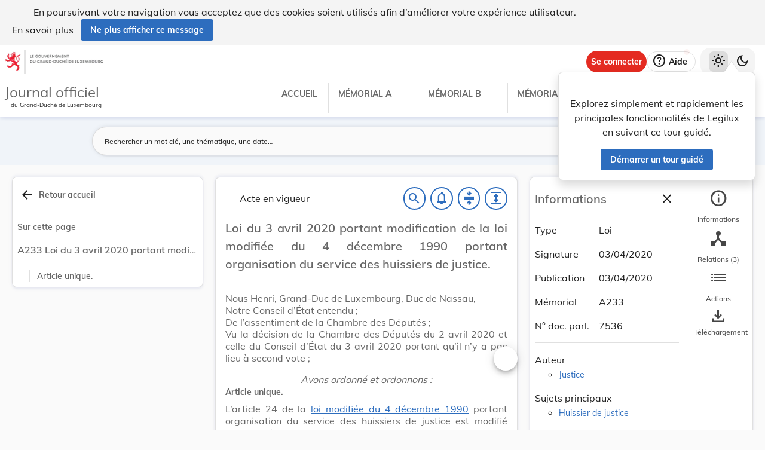

--- FILE ---
content_type: text/html
request_url: https://legilux.public.lu/filestore/eli/etat/leg/loi/2020/04/03/a233/jo/fr/html/eli-etat-leg-loi-2020-04-03-a233-jo-fr-html.html
body_size: 3305
content:
<?xml version="1.0" encoding="UTF-8"?><html xmlns="http://www.w3.org/1999/xhtml" xmlns:akoma="http://docs.oasis-open.org/legaldocml/ns/akn/3.0/CSD13" xmlns:scl="http://www.scl.lu" xmlns:m="http://www.w3.org/1998/Math/MathML"><head><meta xmlns:fo="http://www.w3.org/1999/XSL/Format" xmlns:axf="http://www.antennahouse.com/names/XSL/Extensions" content="text/html; charset=utf-8" http-equiv="content-type"/><meta xmlns:fo="http://www.w3.org/1999/XSL/Format" xmlns:axf="http://www.antennahouse.com/names/XSL/Extensions" content="" name="version"/><title>Journal officiel du Grand-Duché de Luxembourg</title><link rel="stylesheet" href="https://data.legilux.public.lu/resources/css/daily.css"/><link href="https://www.w3schools.com/w3css/4/w3.css" rel="stylesheet"/><link href="https://cdnjs.cloudflare.com/ajax/libs/font-awesome/4.7.0/css/font-awesome.min.css" rel="stylesheet"/><style id="legilux-styling">
                    @font-face {
                        font-family: "Arrows tfb";
                        src: url("https://data.legilux.public.lu/resources/ttf/Arrowstfb.ttf");
                        src: url("https://data.legilux.public.lu/resources/ttf/Arrowstfb.ttf") format("truetype");
                        font-display: swap;
                    }
                    .rotate {
                        height:200px;
                        margin-right: -10em;
                        margin-left: -10em;
                        /* FF3.5+ */
                        -moz-transform: rotate(-90.0deg);
                        /* Opera 10.5 */
                        -o-transform: rotate(-90.0deg);
                        /* Saf3.1+, Chrome */
                        -webkit-transform: rotate(-90.0deg);
                        /* IE6,IE7 */
                        filter: progid: DXImageTransform.Microsoft.BasicImage(rotation=0.083);
                        /* IE8 */
                        -ms-filter: "progid:DXImageTransform.Microsoft.BasicImage(rotation=0.083)";
                        /* Standard */
                        transform: rotate(-90.0deg);
                    }
                    a.noteCall {
                        text-decoration: none!important;
                        cursor: pointer;
                    }
                    .Segoe {
                        font-family: Segoe UI symbol;
                    }
                    .Arrowstfb {
                    font-family: Arrows tfb;
                    }
                    .ArialUnicodeMS {
                    font-family: Arial Unicode MS;
                    }
                    .Verdana {
                    font-family: Verdana;
                    }
                    .CourierNew {
                    font-family: Courier New;
                    }
                    .img-center {
                    display: flex;
                    justify-content: center; /* centre horizontalement */
                    align-items: center;     /* centre verticalement */
                    }
                </style>
<!-- METAS START -->
<script type="application/ld+json">
{
  "@context" : "http://schema.org/",
  "legislationPassedBy" : "Grand-Duché de Luxembourg",
  "@type" : "Legislation",
  "@id" : "http://data.legilux.public.lu/eli/etat/leg/loi/2020/04/03/a233/jo",
  "legislationDate" : "2020-04-03",
  "legislationLegalForce" : {
    "@id" : "https://schema.org/InForce"
  },
  "datePublished" : "2020-04-03",
  "legislationType" : "loi",
  "name" : "Loi du 3 avril 2020 portant modification de la loi modifiée du 4 décembre 1990 portant organisation du service des huissiers de justice.",
  "license" : "http://creativecommons.org/licenses/by/4.0/",
  "publisher" : "http://data.legilux.public.lu/resource/authority/legal-institution/ME",
  "copyrightHolder" : "État",
  "legislationResponsible" : [ {
    "@id" : "http://data.legilux.public.lu/resource/authority/legal-institution/MJ",
    "@type" : "Organization",
    "name" : "Justice"
  } ],
  "isPartOf" : [ {
    "@id" : "http://data.legilux.public.lu/eli/etat/leg/memorial/2020/a233",
    "@type" : "Legislation"
  } ],
  "legislationDraft" : [ {
    "@id" : "http://data.legilux.public.lu/eli/etat/projet/pl/20170224",
    "@type" : "Legislation"
  } ],
  "legislationChanges" : [ {
    "@id" : "http://data.legilux.public.lu/eli/etat/leg/loi/1990/12/04/n3/jo",
    "@type" : "Legislation"
  } ],
  "temporalCoverage" : "2020-04-07",
  "keywords" : "huissier de justice, pandémie, maladie infectieuse, coronavirus, organisation, mesures dans le cadre de la lutte contre le Covid-19",
  "encoding" : [ {
    "@type" : "LegislationObject",
    "fileFormat" : "http://publications.europa.eu/resource/authority/file-type/HTML",
    "contentUrl" : "http://data.legilux.public.lu/filestore/eli/etat/leg/loi/2020/04/03/a233/jo/fr/html/eli-etat-leg-loi-2020-04-03-a233-jo-fr-html.html"
  } ]
}
</script>
<meta about="http://data.legilux.public.lu/eli/etat/leg/loi/2020/04/03/a233/jo" typeof="http://data.europa.eu/eli/ontology#LegalResource" />
<meta about="http://data.legilux.public.lu/eli/etat/leg/loi/2020/04/03/a233/jo" property="http://data.europa.eu/eli/ontology#amends" resource="http://data.legilux.public.lu/eli/etat/leg/loi/1990/12/04/n3/jo" />
<meta about="http://data.legilux.public.lu/eli/etat/leg/loi/2020/04/03/a233/jo" property="http://data.europa.eu/eli/ontology#date_document" content="2020-04-03" datatype="http://www.w3.org/2001/XMLSchema#date" />
<meta about="http://data.legilux.public.lu/eli/etat/leg/loi/2020/04/03/a233/jo" property="http://data.europa.eu/eli/ontology#date_publication" content="2020-04-03" datatype="http://www.w3.org/2001/XMLSchema#date" />
<meta about="http://data.legilux.public.lu/eli/etat/leg/loi/2020/04/03/a233/jo" property="http://data.europa.eu/eli/ontology#is_about" resource="http://data.legilux.public.lu/resource/authority/legal-subject/3303" />
<meta about="http://data.legilux.public.lu/eli/etat/leg/loi/2020/04/03/a233/jo" property="http://data.europa.eu/eli/ontology#is_about" resource="http://data.legilux.public.lu/resource/authority/legal-subject/55" />
<meta about="http://data.legilux.public.lu/eli/etat/leg/loi/2020/04/03/a233/jo" property="http://data.europa.eu/eli/ontology#is_about" resource="http://data.legilux.public.lu/resource/authority/legal-subject/3123" />
<meta about="http://data.legilux.public.lu/eli/etat/leg/loi/2020/04/03/a233/jo" property="http://data.europa.eu/eli/ontology#is_about" resource="http://data.legilux.public.lu/resource/authority/legal-subject/5" />
<meta about="http://data.legilux.public.lu/eli/etat/leg/loi/2020/04/03/a233/jo" property="http://data.europa.eu/eli/ontology#is_about" resource="http://data.legilux.public.lu/resource/authority/legal-subject/3299" />
<meta about="http://data.legilux.public.lu/eli/etat/leg/loi/2020/04/03/a233/jo" property="http://data.europa.eu/eli/ontology#is_about" resource="http://data.legilux.public.lu/resource/authority/legal-subject/3300" />
<meta about="http://data.legilux.public.lu/eli/etat/leg/loi/2020/04/03/a233/jo" property="http://data.europa.eu/eli/ontology#is_member_of" resource="http://data.legilux.public.lu/eli/etat/leg/loi/2020/04/03/a233" />
<meta about="http://data.legilux.public.lu/eli/etat/leg/loi/2020/04/03/a233/jo" property="http://data.europa.eu/eli/ontology#is_realized_by" resource="http://data.legilux.public.lu/eli/etat/leg/loi/2020/04/03/a233/jo/fr" />
<meta about="http://data.legilux.public.lu/eli/etat/leg/loi/2020/04/03/a233/jo" property="http://data.europa.eu/eli/ontology#responsibility_of_agent" resource="http://data.legilux.public.lu/resource/authority/legal-institution/MJ" />
<meta about="http://data.legilux.public.lu/eli/etat/leg/loi/2020/04/03/a233/jo" property="http://data.europa.eu/eli/ontology#type_document" resource="http://data.legilux.public.lu/resource/authority/resource-type/LOI" />
<meta about="http://data.legilux.public.lu/eli/etat/leg/loi/2020/04/03/a233/jo/fr" property="http://data.europa.eu/eli/ontology#is_embodied_by" resource="http://data.legilux.public.lu/eli/etat/leg/loi/2020/04/03/a233/jo/fr/docx" />
<meta about="http://data.legilux.public.lu/eli/etat/leg/loi/2020/04/03/a233/jo/fr" property="http://data.europa.eu/eli/ontology#is_embodied_by" resource="http://data.legilux.public.lu/eli/etat/leg/loi/2020/04/03/a233/jo/fr/xml" />
<meta about="http://data.legilux.public.lu/eli/etat/leg/loi/2020/04/03/a233/jo/fr" typeof="http://data.europa.eu/eli/ontology#LegalExpression" />
<meta about="http://data.legilux.public.lu/eli/etat/leg/loi/2020/04/03/a233/jo/fr" property="http://data.europa.eu/eli/ontology#is_embodied_by" resource="http://data.legilux.public.lu/eli/etat/leg/loi/2020/04/03/a233/jo/fr/html" />
<meta about="http://data.legilux.public.lu/eli/etat/leg/loi/2020/04/03/a233/jo/fr" property="http://data.europa.eu/eli/ontology#is_embodied_by" resource="http://data.legilux.public.lu/eli/etat/leg/loi/2020/04/03/a233/jo/fr/pdfa" />
<meta about="http://data.legilux.public.lu/eli/etat/leg/loi/2020/04/03/a233/jo/fr" property="http://data.europa.eu/eli/ontology#title" content="Loi du 3 avril 2020 portant modification de la loi modifiée du 4 décembre 1990 portant organisation du service des huissiers de justice." xml:lang="fr" />
<meta about="http://data.legilux.public.lu/eli/etat/leg/loi/2020/04/03/a233/jo/fr/html" typeof="http://data.europa.eu/eli/ontology#Format" />
<meta about="http://data.legilux.public.lu/eli/etat/leg/loi/2020/04/03/a233/jo/fr/html" property="http://data.europa.eu/eli/ontology#format" resource="http://www.iana.org/assignments/media-types/text/html" />
<meta about="http://data.legilux.public.lu/eli/etat/leg/loi/2020/04/03/a233/jo/fr/html" property="http://data.europa.eu/eli/ontology#licence" resource="http://creativecommons.org/licenses/by/4.0/" />
<meta about="http://data.legilux.public.lu/eli/etat/leg/loi/2020/04/03/a233/jo/fr/html" property="http://data.europa.eu/eli/ontology#publisher_agent" resource="http://data.legilux.public.lu/resource/authority/legal-institution/ME" />
<meta about="http://data.legilux.public.lu/eli/etat/leg/loi/2020/04/03/a233/jo/fr/html" property="http://data.europa.eu/eli/ontology#rightsholder_agent" resource="http://data.legilux.public.lu/resource/authority/legal-institution/ME" />
<!-- METAS END -->


</head><body class="rich-text rich-text-main"><p style="display: none;" aria-hidden="true">Le contenu de la version HTML du Journal officiel                    luxembourgeois est identique à la version PDF.
                </p><!--HTML generation v5.1. (13/11/2018)--><div class="richtext_act  richtext_hierarchicalStructure"><div><h1 id="intituleAct" class="richtext_longTitle  richtext_h1"><p style="" class="richtext_p">Loi du 3 avril 2020 portant modification de la loi modifiée du 4 décembre 1990 portant organisation du service des huissiers de justice.</p></h1><p style="" class="richtext_p">Nous Henri, Grand-Duc de Luxembourg, Duc de Nassau,</p><p style="" class="richtext_p">Notre Conseil d’État entendu ;</p><p style="" class="richtext_p">De l’assentiment de la Chambre des Députés ;</p><p style="" class="richtext_p">Vu la décision de la Chambre des Députés du 2 avril 2020 et celle du Conseil d’État du 3 avril 2020 portant qu’il n’y a pas lieu à second vote ;</p><p style="" class="richtext_p  richtext_formula">Avons ordonné et ordonnons :</p><div xmlns:xalan="http://xml.apache.org/xalan" xmlns:recueil="http://www.scl.lu/recueil" class="richtext_body  richtext_bodyType"><div id="article_unique" class="richtext_article"><a style="color: black;" name="article_unique">​</a><p class=" richtext_num_article richtext_inline" style="">Article unique.</p><div class="richtext_alinea"><p style="" class="richtext_p  richtext_p ">L’article 24 de la <a style="cursor: pointer;" href="http://data.legilux.public.lu/eli/etat/leg/loi/1990/12/04/n3/jo" target="new">loi modifiée du 4 décembre 1990</a> portant organisation du service des huissiers de justice est modifié comme suit :</p><table width="100%" class="richtext_ol" style="width:100%!important;"><tr class="richtext_elementLI" style=""><td class="richtext_numLI">1°</td><td class="richtext_contentLI"><span class="richtext_li">À l’alinéa 1<sup class="richtext_sup richtext_inline">er</sup>, la seconde phrase est supprimée.</span></td></tr><tr class="richtext_elementLI" style=""><td class="richtext_numLI">2°</td><td class="richtext_contentLI"><span class="richtext_li">L’alinéa 3 est modifié comme suit :<table width="100%" class="richtext_embeddedStructurequote" style="width:100%!important;"><tr><td rowspan="2">​
                    </td><td rowspan="2"><div class="richtext_alinea"><p style="" class="richtext_p  ">Si l’huissier de justice, qui est empêché temporairement d’exercer ses fonctions ou qui prend un congé, n’est pas en mesure de se faire remplacer par un huissier de justice du même arrondissement judiciaire ou par un huissier de justice suppléant du même arrondissement judiciaire, le président de la Chambre des huissiers de justice désigne un remplaçant qui peut être également choisi parmi les huissiers de justice et les huissiers de justice suppléants d’un autre arrondissement judiciaire.</p></div></td><td>​
                    </td></tr><tr><td>​
                    </td></tr><tr><td>​
                    </td><td>​
                    </td><td>​
                    </td></tr></table></span></td></tr></table></div></div><div class="richtext_clause  richtext_default"><p style="" class="richtext_p">Mandons et ordonnons que la présente loi soit insérée au Journal officiel du Grand-Duché de Luxembourg pour être exécutée et observée par tous ceux que la chose concerne.</p></div></div><table xmlns:xalan="http://xml.apache.org/xalan" xmlns:recueil="http://www.scl.lu/recueil" style="width: 100%" class="richtext_conclusions"><tr><td class="richtext_conclusions"> <p class="richtext_signature"> <p class="richtext_shortTitle"> La Ministre de la Justice,</p> <p class="richtext_person"> Sam Tanson </p> </p> </td><td class="richtext_conclusions"> <p class="richtext_signature"> <span class="richtext_docDate">Château de Berg, le 3 avril 2020.</span> <p class="richtext_person">Henri</p> </p> </td></tr></table><div xmlns:xalan="http://xml.apache.org/xalan" xmlns:recueil="http://www.scl.lu/recueil"><table class="richtext_interstitial"><tr><td class="richtext_interstitial"><p style="" class="richtext_p  richtext_interstitial">Doc. parl. <a style="cursor: pointer;" href="http://www.legilux.public.lu/eli/etat/projet/pl/20170224" target="new">7536</a> ; sess. ord. 2019-2020.</p></td></tr></table></div></div></div><script src="https://data.legilux.public.lu/resources/js/consolidation.js" type="text/javascript"> </script></body></html>
